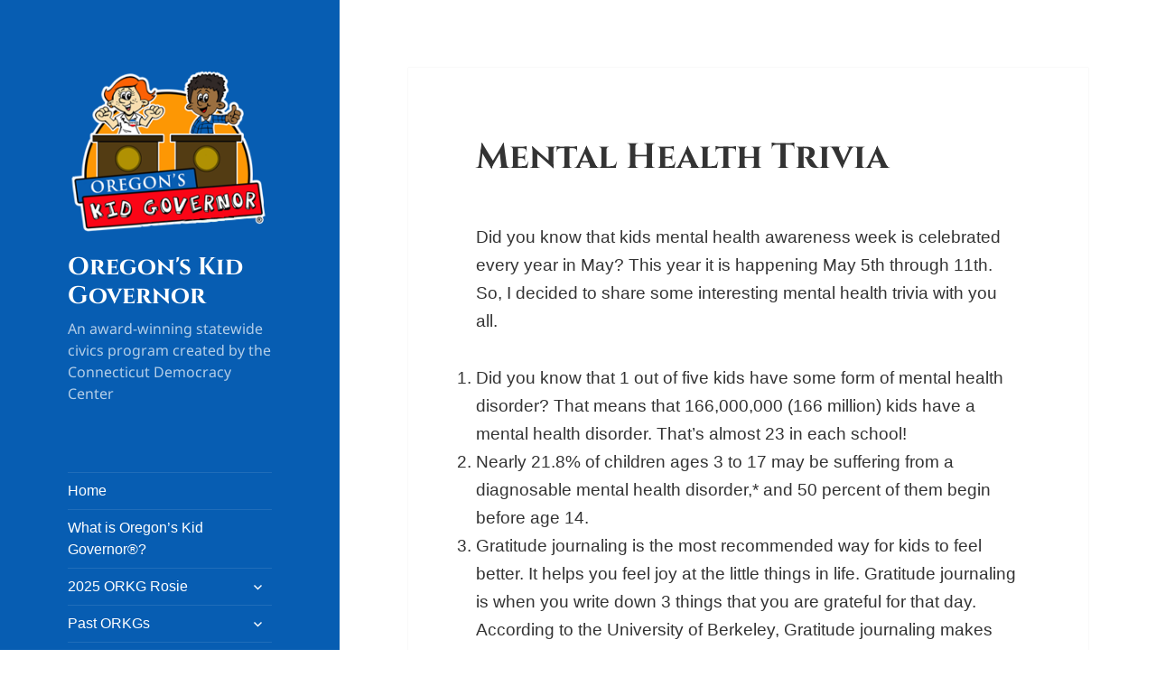

--- FILE ---
content_type: text/plain
request_url: https://www.google-analytics.com/j/collect?v=1&_v=j102&a=934139578&t=pageview&_s=1&dl=https%3A%2F%2For.kidgovernor.org%2Fmental-health-trivia&ul=en-us%40posix&dt=Mental%20Health%20Trivia%20%E2%80%93%20Oregon%27s%20Kid%20Governor&sr=1280x720&vp=1280x720&_u=IEBAAEABAAAAACAAI~&jid=386818948&gjid=1746107025&cid=5252994.1769910676&tid=UA-25411754-24&_gid=1789716629.1769910676&_r=1&_slc=1&z=339296810
body_size: -451
content:
2,cG-W5SSPSDDDN